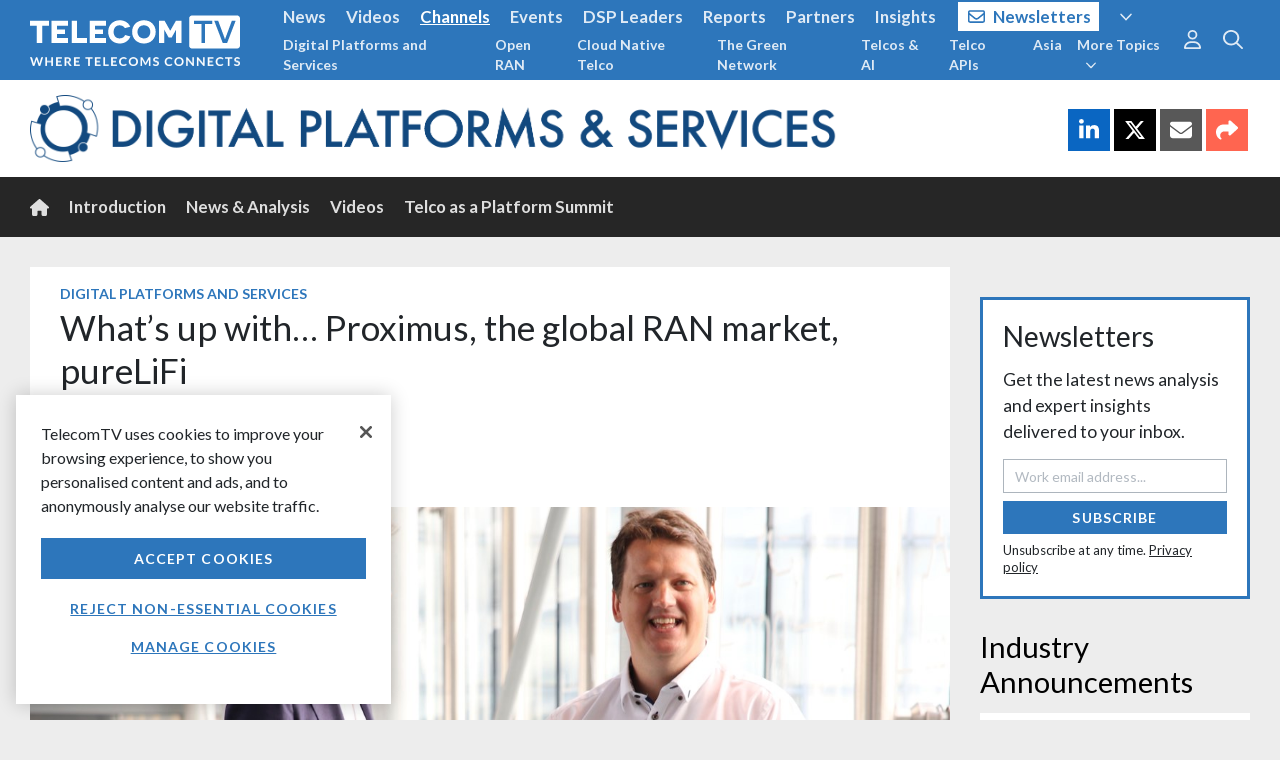

--- FILE ---
content_type: text/html; charset=utf-8
request_url: https://www.telecomtv.com/content/digital-platforms-services/what-s-up-with-proximus-the-global-ran-market-purelifi-44959/
body_size: 14015
content:
<!DOCTYPE html>
<html lang="en" ng-app="app" ng-style="{'background-image': bg}">
<head prefix="og:http://ogp.me/ns# fb:http://ogp.me/ns/fb# article:http://ogp.me/ns/article#">
    <base href="/" />
    <meta charset="utf-8" />
    <meta name="viewport" content="width=device-width, initial-scale=1.0" />

    <script src="https://cdn-ukwest.onetrust.com/scripttemplates/otSDKStub.js" type="text/javascript" charset="UTF-8" data-domain-script="e39ad81f-d226-4fa9-9bce-82c172661804"></script>
    <script type="text/javascript">
        function getCookie(name) {
            const value = `; ${document.cookie}`;
            const parts = value.split(`; ${name}=`);
            if (parts.length === 2) return parts.pop().split(';').shift();
        }
        function updateGoogleConsent() {
            gtag('consent', 'update', {
                'analytics_storage': _ttvConsent.statistics ? 'granted' : 'denied',
                'ad_storage': _ttvConsent.ads ? 'granted' : 'denied'
            });
        }
        var consentCookie = getCookie('OptanonConsent');
        var _ttvConsent = { statistics: consentCookie === undefined || consentCookie.includes('C0002:0'), functionality: consentCookie !== undefined && consentCookie.includes('C0003:0'), tracking: consentCookie !== undefined && consentCookie.includes('C0009:0'), ads: consentCookie !== undefined && consentCookie.includes('C0004:0') };
        window.dataLayer = window.dataLayer || [];
        function gtag() { dataLayer.push(arguments); }
        updateGoogleConsent();
        function OptanonWrapper() {
            _ttvConsent.statistics = window.OnetrustActiveGroups.includes('C0002');
            _ttvConsent.functionality = window.OnetrustActiveGroups.includes('C0003');
            _ttvConsent.tracking = window.OnetrustActiveGroups.includes('C0009');
            _ttvConsent.ads = window.OnetrustActiveGroups.includes('C0004');
            updateGoogleConsent();
        }
    </script>


    <title ng-bind="title">What’s up with… Proximus, the global RAN market, pureLiFi, Digital Platforms and Services | TelecomTV</title>

    <link rel="canonical" href="https://www.telecomtv.com/content/digital-platforms-services/what-s-up-with-proximus-the-global-ran-market-purelifi-44959/" />
    <link rel="amphtml" href="https://www.telecomtv.com/content/digital-platforms-services/what-s-up-with-proximus-the-global-ran-market-purelifi-44959/amp/">

    <meta name="description" content="Proximus bolsters its SME pitchThe RAN market is set to maintain its current record-breaking sizeScottish wireless innovator banks growth funds" />
    <meta name="author" content="TelecomTV Staff" />

    <meta itemprop="name" content="What’s up with… Proximus, the global RAN market, pureLiFi">
    <meta itemprop="description" content="Proximus bolsters its SME pitchThe RAN market is set to maintain its current record-breaking sizeScottish wireless innovator banks growth funds">
    <meta itemprop="image" content="https://assets.telecomtv.com/assets/telecomtv/guillaume-boutin-fabien-pinckaers-1-14738.jpeg?w=1200">

    <meta property="og:title" content="What’s up with… Proximus, the global RAN market, pureLiFi" />
    <meta property="og:type" content="article" />
    <meta property="og:url" content="https://www.telecomtv.com/content/digital-platforms-services/what-s-up-with-proximus-the-global-ran-market-purelifi-44959/" />
    <meta property="og:image" content="https://assets.telecomtv.com/assets/telecomtv/guillaume-boutin-fabien-pinckaers-1-14738.jpeg?w=1200" />
    <meta property="og:description" content="Proximus bolsters its SME pitchThe RAN market is set to maintain its current record-breaking sizeScottish wireless innovator banks growth funds" />
    <meta property="og:site_name" content="TelecomTV" />
    <meta property="og:locale" content="en_GB" />
    <meta property="article:section" content="Technology" />
    <meta property="article:tag" content="Digital Platforms and Services" />
    <meta property="article:published_time" content="2022-07-14T15:07:00Z" />
    <meta property="article:modified_time" content="2022-07-14T15:12:03Z" />
    <meta property="fb:admins" content="100003601410567" />

        <meta name="twitter:card" content="summary_large_image">
        <meta name="twitter:site" content="@TelecomTV">
        <meta name="twitter:title" content="What’s up with… Proximus, the global RAN market, pureLiFi">
        <meta name="twitter:description" content="Proximus bolsters its SME pitchThe RAN market is set to maintain its current record-breaking sizeScottish wireless innovator banks growth funds">
        <meta name="twitter:image" content="https://assets.telecomtv.com/assets/telecomtv/guillaume-boutin-fabien-pinckaers-1-14738.jpeg?w=1024">
        <meta name="twitter:domain" content="TelecomTV.com">

        <link rel="alternate" type="application/rss+xml" href="/content/digital-platforms-services/rss.xml" title="RSS Feed: Digital Platforms and Services | TelecomTV" />
    <link rel="alternate home" type="application/rss+xml" href="/content/news/rss.xml" title="RSS Feed: TelecomTV" />
    <link rel="publisher" href="https://plus.google.com/101337950560424977579" />

    <meta name="title" content="What’s up with… Proximus, the global RAN market, pureLiFi" />
    <meta name="modified-date" content="2022-07-14" />
    <meta name="modified-datetime" content="2022-07-14T15:12:03Z" />
    <meta name="published-date" content="2022-07-14" />
    <meta name="published-datetime" content="2022-07-14T15:07:00Z" />
    <meta name="image" content="https://assets.telecomtv.com/assets/telecomtv/guillaume-boutin-fabien-pinckaers-1-14738.jpeg" />
    <meta name="description" content="Proximus bolsters its SME pitchThe RAN market is set to maintain its current record-breaking sizeScottish wireless innovator banks growth funds" />
    <meta name="url-type" content="Content" />
        <meta name="author" content="TelecomTV Staff" />
        <meta name="author-alias" content="telecomtv-staff" />
            <meta name="page-type" content="Article" />
    <meta name="primary-tag" content="Digital Platforms and Services" />
    <meta name="primary-tag-alias" content="digital-platforms-services" />
    <meta name="content-alias" content="what-s-up-with-proximus-the-global-ran-market-purelifi-44959" />
    <meta name="tag-aliases" content="access-evolution,amazon-web-services,analysis,apac,digital-platforms-services,enterprise,europe,global,network-services,news,usa,proximus,radio-access-network,sme,telco-and-csp,telecoms-vendors-oems" />
    <meta name="tags" content="Access Evolution;Amazon Web Services;Analysis &amp; Opinion;Asia;Digital Platforms and Services;Enterprise;Europe;Global;Network Services;News;North America;Proximus;Radio Access Network;SME;Telco &amp; CSP;Telecoms Vendors &amp; OEMs" />
    <meta name="tags-authors" content="TelecomTV Staff" />
    <meta name="tags-channels" content="" />
    <meta name="tags-companies" content="Amazon Web Services;Proximus" />
    <meta name="tags-contenttype" content="" />
    <meta name="tags-events" content="" />
    <meta name="tags-governance" content="" />
    <meta name="tags-industrysectors" content="Enterprise;SME;Telco &amp; CSP;Telecoms Vendors &amp; OEMs" />
    <meta name="tags-participants" content="" />
    <meta name="tags-regions" content="Asia;Europe;Global;North America" />
    <meta name="tags-technologies" content="Network Services;Radio Access Network" />
    <meta name="tags-topics" content="Access Evolution;Digital Platforms and Services" />
    <meta name="tags-sections" content="Analysis &amp; Opinion;News" />
    <meta name="tags-series" content="" />

    <script type="application/ld+json">
        [
            {
                "@context": "http://schema.org",
                "@type": "Organization",
                "name": "TelecomTV",
                "url": "https://www.telecomtv.com",
                "logo": "https://assets.telecomtv.com/assets/telecomtv/brand/ttv-logo-square.png",
                "sameAs": [
                    "https://twitter.com/TelecomTV",
                    "https://www.linkedin.com/company/telecomtv",
                    "https://www.youtube.com/user/telecomtv",
                    "https://www.instagram.com/telecomtv_official/"
                ],
                "contactPoint": [{
                    "@type": "ContactPoint",
                    "telephone": "+44-207-448-1070",
                    "contactType": "sales"
                }]
            }
            ,{
                "@context": "http://schema.org",
                "@type": "WebSite",
                "url": "https://www.telecomtv.com",
                "potentialAction": {
                "@type": "SearchAction",
                    "target": "https://www.telecomtv.com/search/?q={search_term_string}",
                    "query-input": "required name=search_term_string"
                }
            }
            ,{
                "@context": "http://schema.org",
                "@type": "BreadcrumbList",
                "itemListElement": [
                    {
                        "@type": "ListItem",
                        "position": 1,
                        "item": {
                            "@id": "https://www.telecomtv.com/content/digital-platforms-services/",
                            "name": "Digital Platforms and Services"
                        }
                    }
                ]
            }
            ,{
                "@context": "http://schema.org",
                "@type": "NewsArticle",
                "mainEntityOfPage": {
                    "@type": "WebPage",
                    "@id": "https://www.telecomtv.com/content/digital-platforms-services/what-s-up-with-proximus-the-global-ran-market-purelifi-44959/"
                },
                "headline": "What’s up with… Proximus, the global RAN market, pureLiFi",
                "image": [
                    "https://assets.telecomtv.com/assets/telecomtv/guillaume-boutin-fabien-pinckaers-1-14738.jpeg?w=1280"
                ],
                "author": {
                    "@type": "Person",
                    "name": "TelecomTV Staff"
                },
                "publisher": {
                    "@type": "Organization",
                    "name": "TelecomTV",
                    "logo": {
                        "@type": "ImageObject",
                        "url": "https://assets.telecomtv.com/assets/telecomtv/brand/ttv-logo-square.png"
                    }
                },
                "datePublished": "2022-07-14T15:07:00Z",
                "dateModified": "2022-07-14T15:12:03Z",
                "description": "Proximus bolsters its SME pitchThe RAN market is set to maintain its current record-breaking sizeScottish wireless innovator banks growth funds"
            }
        ]
    </script>

    <link rel="apple-touch-icon" sizes="180x180" href="/apple-touch-icon.png?v=4.84.212">
    <link rel="icon" type="image/png" sizes="32x32" href="/favicon-32x32.png?v=4.84.212">
    <link rel="icon" type="image/png" sizes="16x16" href="/favicon-16x16.png?v=4.84.212">
    <link rel="manifest" href="/site.webmanifest?v=4.84.212">
    <link rel="mask-icon" href="/safari-pinned-tab.svg?v=4.84.212" color="#2d76bb">
    <link rel="shortcut icon" href="/favicon.ico?v=4.84.212">
    <meta name="apple-mobile-web-app-title" content="TelecomTV">
    <meta name="application-name" content="TelecomTV">
    <meta name="msapplication-TileColor" content="#2b5797">
    <meta name="theme-color" content="#2d76bb">

    <meta name="robots" content="max-snippet:-1, max-image-preview:large, max-video-preview:-1" />

    <link rel="dns-prefetch" href="//api.telecomtv.com">
    <link rel="dns-prefetch" href="//assets.telecomtv.com">
    <link rel="dns-prefetch" href="//fonts.googleapis.com">
    <link rel="dns-prefetch" href="//kit.fontawesome.com">
    <link rel="dns-prefetch" href="//code.jquery.com">
    <link rel="dns-prefetch" href="//cdnjs.cloudflare.com">
    <link rel="dns-prefetch" href="//ajax.googleapis.com">
    <link rel="dns-prefetch" href="//maxcdn.bootstrapcdn.com">

    <link rel="stylesheet" href="/lib/outdatedbrowser/outdatedbrowser.min.css">
    <link rel="stylesheet" href="https://fonts.googleapis.com/css?family=Lato:300,400,400i,700">
    <link rel="stylesheet" href="https://use.typekit.net/cse2kyx.css">
    <link href="/bundles/app-css?v=3mZjwemUPdHQHzzxyarqlscnkhsQVMkX69FFwPOldv81" rel="stylesheet"/>

    <script src="https://kit.fontawesome.com/5b6354971a.js" crossorigin="anonymous"></script>

    <script type="text/javascript">
        var _ttvVersion = '4.84.212';
        var _ttvApiUrl = 'https://api.telecomtv.com';
        var _ttvAssetsUrl = 'https://assets.telecomtv.com/assets/telecomtv/';
        var _ttvUrl = 'https://www.telecomtv.com';
        var _gtm = {
            ga4: {
                id: 'G-BKQ6BY1WBE'
            }
        };
    </script>
</head>
<body>
<script type="text/javascript" src="/lib/misc/cookie-consent.js?v=4.84.212" charset="UTF-8"></script>
<div data-ng-include="'/app/layout/shell.html?v=4.84.212'">
    <div id="wrapper" data-ng-controller="Shell as vm">
        <div data-nosnippet>
<div data-ng-controller="Nav as vm" class="transition-fast" role="navigation">
    <div id="navbar-top-underlay" class="fixed-top" ng-style="{'background-image': bg}">
    </div>
    <nav class="navbar navbar-expand-md navbar-dark fixed-top" id="navbar-top">
        <div class="container-fluid wrapper">
            <div id="logo">
                <a class="navbar-brand" href="/"><img src="/img/ttv-logo-white.svg" alt="TelecomTV" class="img-fluid" /></a>
                <a class="navbar-brand-strapline d-none d-md-block" href="/"><img src="/img/ttv-where-telecoms-connects-2x.png" alt="TelecomTV" class="img-fluid" /></a>
            </div>
            <a class="navbar-toggler collapsed" href="#" data-toggle="collapse" data-target="#navbar-top-menu" aria-controls="navbar-top-menu" aria-expanded="false" aria-label="Toggle navigation">
                <i class="far fa-fw fa-bars" aria-hidden="true"></i>
            </a>
            <div class="collapse navbar-collapse" id="navbar-top-menu">
                <div class="mr-auto">
                    <ul class="navbar-nav text-lg nav-collapse-border" id="nav-top-menu">
                        <li class="nav-item" ng-class="{'active': vm.meta.section == 'news' }">
                            <a class="nav-link" href="/content/news/">News</a>
                        </li>
                        <li class="nav-item" ng-class="{'active': vm.meta.section == 'videos' }">
                            <a class="nav-link" href="/content/video/">Videos</a>
                        </li>
                        <li class="nav-item" ng-class="{'active': vm.meta.section == 'channels' }">
                            <a class="nav-link" href="/content/channels/">Channels</a>
                        </li>
                        <li class="nav-item" ng-class="{'active': vm.meta.section == 'events' }">
                            <a class="nav-link" href="/content/events/">Events</a>
                        </li>
                        <li class="nav-item d-md-none nav-item-dsp-leaders" ng-class="{'active': vm.meta.section == 'dsp-leaders' }">
                            <a class="nav-link" href="/content/dsp-leaders/">DSP Leaders</a>
                        </li>
                        <li class="nav-item d-md-none nav-item-reports" ng-class="{'active': vm.meta.section == 'reports' }">
                            <a class="nav-link" href="/content/reports/">Reports</a>
                        </li>
                        <li class="nav-item d-md-none nav-item-network-partners" ng-class="{'active': vm.meta.section == 'network-partners' }">
                            <a class="nav-link" href="/content/network-partners/">Partners</a>
                        </li>
                        <li class="nav-item d-md-none nav-item-industry-insights" ng-class="{'active': vm.meta.section == 'industry-insights' }">
                            <a class="nav-link" href="/content/industry-insights/">Insights</a>
                        </li>
                        <li class="nav-item d-md-none nav-item-newsletters nav-item-newsletters-btn" ng-class="{'active': vm.meta.section == 'newsletters' }">
                            <a class="nav-link" href="/content/newsletters/?ref=nav"><i class="far fa-envelope mr-2"></i>Newsletters</a>
                        </li>
                        <li class="nav-item d-md-none" ng-class="{'active': vm.meta.section == 'directory' }">
                            <a class="nav-link" href="/content/directory/">Directory</a>
                        </li>
                        <li class="nav-item">
                            <div class="d-none d-md-block">
                                <a class="nav-link" ng-click="vm.toggleNavPanel('more')" ng-class="{ 'text-white underline': vm.navPanel === 'more' }"><i class="far fa-angle-down ml-2"></i></a>
                            </div>
                        </li>
                    </ul>
                    <ul class="navbar-nav nav-collapse-border" id="nav-sub-menu">
                        <li class="nav-item d-md-none nav-item-digital-platforms-services">
                            <a class="nav-link" href="/content/digital-platforms-services/">Digital Platforms and Services</a>
                        </li>
                        <li class="nav-item d-md-none nav-item-open-ran">
                            <a class="nav-link" href="/content/open-ran/">Open RAN</a>
                        </li>
                        <li class="nav-item d-md-none nav-item-cloud-native">
                            <a class="nav-link" href="/content/cloud-native/">Cloud Native Telco</a>
                        </li>
                        <li class="nav-item d-md-none nav-item-green-network">
                            <a class="nav-link" href="/content/green-network/">The Green Network</a>
                        </li>
                        <li class="nav-item d-md-none nav-item-telcos-and-ai-channel">
                            <a class="nav-link" href="/content/telcos-and-ai-channel/">Telcos &amp; AI</a>
                        </li>
                        <li class="nav-item d-md-none nav-item-apis">
                            <a class="nav-link" href="/content/apis/">Telco APIs</a>
                        </li>
                        <li class="nav-item d-md-none nav-item-apac">
                            <a class="nav-link" href="/content/apac/">Asia</a>
                        </li>
                        <li class="nav-item d-md-none">
                            <a class="nav-link" href="/content/next-gen-telco-infra/">Next-Gen Telco Infra</a>
                        </li>
                        <li class="nav-item d-md-none">
                            <a class="nav-link" href="/content/telco-public-cloud/">Telcos and Public Cloud</a>
                        </li>
                        <li class="nav-item d-md-none">
                            <a class="nav-link" href="/content/5g/">5G Evolution</a>
                        </li>
                        <li class="nav-item d-md-none">
                            <a class="nav-link" href="/content/automotive/">Telcos &amp; Autos</a>
                        </li>
                        <li class="nav-item d-md-none">
                            <a class="nav-link" href="/content/access-evolution/">Access Evolution</a>
                        </li>
                        <li class="nav-item d-md-none">
                            <a class="nav-link" href="/content/network-automation/">Network Automation</a>
                        </li>
                        <li class="nav-item d-md-none">
                            <a class="nav-link" href="/content/6g/">6G Research and Innovation</a>
                        </li>
                        <li class="nav-item d-md-none">
                            <a class="nav-link" href="/content/private-networks/">Private Networks</a>
                        </li>
                        <li class="nav-item d-md-none">
                            <a class="nav-link" href="/content/security/">Security</a>
                        </li>
                        <li class="nav-item">
                            <div class="d-none d-md-block">
                                <a class="nav-link" ng-click="vm.toggleNavPanel('more-topics')" ng-class="{ 'text-white underline': vm.navPanel === 'more-topics' }">More Topics<i class="far fa-angle-down ml-2"></i></a>
                            </div>
                        </li>
                    </ul>
                </div>
                <div class="d-none d-md-block text-lg nav-panel" ng-class="{ 'nav-panel-show': vm.navPanel === 'more' }" id="nav-more">
                    <div class="container-fluid wrapper">
                        <ul class="navbar-nav float-right">
                            <li class="nav-item"><a class="nav-link" ng-click="vm.setNavPanel(null)"><i class="far fa-times text-normal"></i></a></li>
                        </ul>
                        <div class="mr-5">
                            <ul class="navbar-nav float-left">
                                <li class="nav-item nav-item-dsp-leaders" ng-class="{'active': vm.meta.section == 'dsp-leaders' }">
                                    <a class="nav-link" href="/content/dsp-leaders/">DSP Leaders</a>
                                </li>
                                <li class="nav-item nav-item-reports" ng-class="{'active': vm.meta.section == 'reports' }">
                                    <a class="nav-link" href="/content/reports/">Reports</a>
                                </li>
                                <li class="nav-item nav-item-network-partners" ng-class="{'active': vm.meta.section == 'network-partners' }">
                                    <a class="nav-link" href="/content/network-partners/">Partners</a>
                                </li>
                                <li class="nav-item nav-item-industry-insights" ng-class="{'active': vm.meta.section == 'industry-insights' }">
                                    <a class="nav-link" href="/content/industry-insights/">Insights</a>
                                </li>
                                <li class="nav-item" ng-class="{'active': vm.meta.section == 'directory' }">
                                    <a class="nav-link" href="/content/directory/">Directory</a>
                                </li>
                                <li class="nav-item nav-item-newsletters nav-item-newsletters-btn" ng-class="{'active': vm.meta.section == 'newsletters' }">
                                    <a class="nav-link" href="/content/newsletters/?ref=nav"><i class="far fa-envelope mr-2"></i>Newsletters</a>
                                </li>
                                <li class="nav-item">
                                    <span class="navbar-text nav-link no-hover ml-2">|</span>
                                </li>
                            </ul>
                            <ul class="navbar-nav float-left">
                                <li class="nav-item">
                                    <a class="nav-link" href="/content/about/">About</a>
                                </li>
                                <li class="nav-item">
                                    <span class="navbar-text nav-link no-hover">|</span>
                                </li>
                                <li class="nav-item">
                                    <a class="nav-link" href="/pages/contact/">Contact</a>
                                </li>
                                <li class="nav-item">
                                    <span class="navbar-text nav-link no-hover">|</span>
                                </li>
                            </ul>
                            <ul class="navbar-nav float-left">
                                <li class="nav-item">
                                    <span class="navbar-text">
                                        Connect with us
                                    </span>
                                </li>
                                <li class="nav-item">
                                    <a class="nav-link" href="https://twitter.com/TelecomTV" target="_blank"><i class="fab fa-lg fa-x-twitter"></i></a>
                                </li>
                                <li class="nav-item">
                                    <a class="nav-link" href="https://www.linkedin.com/company/telecomtv" target="_blank"><i class="fab fa-lg fa-linkedin"></i></a>
                                </li>
                                <li class="nav-item">
                                    <a class="nav-link" href="https://www.youtube.com/user/telecomtv" target="_blank"><i class="fab fa-lg fa-youtube"></i></a>
                                </li>
                                <li class="nav-item">
                                    <a class="nav-link" href="https://www.instagram.com/telecomtv_official/" target="_blank"><i class="fab fa-lg fa-instagram"></i></a>
                                </li>
                            </ul>
                        </div>
                    </div>
                </div>
                <div class="d-none d-md-block text-md nav-panel" ng-class="{ 'nav-panel-show': vm.navPanel === 'more-topics' }" id="nav-more-topics">
                    <div class="container-fluid wrapper">
                        <ul class="navbar-nav float-right">
                            <li class="nav-item"><a class="nav-link" ng-click="vm.setNavPanel(null)"><i class="far fa-times text-normal"></i></a></li>
                        </ul>
                        <div class="mr-5">
                            <ul class="navbar-nav d-block list-inline">
                                <li class="nav-item nav-item-digital-platforms-services">
                                    <a class="nav-link" href="/content/digital-platforms-services/">Digital Platforms and Services</a>
                                </li>
                                <li class="nav-item nav-item-open-ran">
                                    <a class="nav-link" href="/content/open-ran/">Open RAN</a>
                                </li>
                                <li class="nav-item nav-item-cloud-native">
                                    <a class="nav-link" href="/content/cloud-native/">Cloud Native Telco</a>
                                </li>
                                <li class="nav-item nav-item-green-network">
                                    <a class="nav-link" href="/content/green-network/">The Green Network</a>
                                </li>
                                <li class="nav-item nav-item-telcos-and-ai-channel">
                                    <a class="nav-link" href="/content/telcos-and-ai-channel/">Telcos &amp; AI</a>
                                </li>
                                <li class="nav-item nav-item-apis">
                                    <a class="nav-link" href="/content/apis/">Telco APIs</a>
                                </li>
                                <li class="nav-item nav-item-apac">
                                    <a class="nav-link" href="/content/apac/">Asia</a>
                                </li>
                                <li class="nav-item">
                                    <a class="nav-link" href="/content/next-gen-telco-infra/">Next-Gen Telco Infra</a>
                                </li>
                                <li class="nav-item">
                                    <a class="nav-link" href="/content/telco-public-cloud/">Telcos and Public Cloud</a>
                                </li>
                                <li class="nav-item">
                                    <a class="nav-link" href="/content/5g/">5G Evolution</a>
                                </li>
                                <li class="nav-item">
                                    <a class="nav-link" href="/content/automotive/">Telcos &amp; Autos</a>
                                </li>
                                <li class="nav-item">
                                    <a class="nav-link" href="/content/access-evolution/">Access Evolution</a>
                                </li>
                                <li class="nav-item">
                                    <a class="nav-link" href="/content/network-automation/">Network Automation</a>
                                </li>
                                <li class="nav-item">
                                    <a class="nav-link" href="/content/6g/">6G Research and Innovation</a>
                                </li>
                                <li class="nav-item">
                                    <a class="nav-link" href="/content/private-networks/">Private Networks</a>
                                </li>
                                <li class="nav-item">
                                    <a class="nav-link" href="/content/security/">Security</a>
                                </li>
                            </ul>
                        </div>
                    </div>
                </div>
                <ul class="navbar-nav d-md-none nav-collapse-border">
                    <li class="nav-item">
                        <span class="navbar-text pl-0">Connect with TelecomTV</span>
                    </li>
                    <li class="nav-item">
                        <a class="nav-link d-inline mr-2" href="https://twitter.com/TelecomTV" target="_blank"><i class="fab fa-lg fa-x-twitter"></i></a>
                        <a class="nav-link d-inline mr-2" href="https://www.linkedin.com/company/telecomtv" target="_blank"><i class="fab fa-lg fa-linkedin"></i></a>
                        <a class="nav-link d-inline mr-2" href="https://www.youtube.com/user/telecomtv" target="_blank"><i class="fab fa-lg fa-youtube"></i></a>
                    </li>
                </ul>
                <ul class="navbar-nav d-md-none nav-collapse-border">
                    <li class="nav-item">
                        <a class="nav-link" href="/content/about/">About</a>
                    </li>
                    <li class="nav-item">
                        <a class="nav-link" href="/pages/privacy/">Privacy</a>
                    </li>
                    <li class="nav-item">
                        <a class="nav-link" href="/pages/help/">Help</a>
                    </li>
                    <li class="nav-item">
                        <a class="nav-link" href="/pages/contact/">Contact</a>
                    </li>
                </ul>
                <nav id="nav-options" class="navbar-nav">
                    <ul class="navbar-nav mr-2 nav-collapse-border">
                        <li class="nav-item dropdown">
                            <div class="d-md-none">
                                <div>
                                    <a class="nav-link" href="/user/login/">Sign In</a>
                                    <a class="nav-link" href="/user/register/">Register</a>
                                    <a class="nav-link" href="/content/newsletters/?ref=nav">Subscribe</a>
                                </div>
                            </div>
                            <div class="d-none d-md-block text-lg">
                                <a class="nav-link text-xl" ng-click="vm.toggleNavPanel('user')" ng-class="{ 'text-primary': vm.navPanel === 'user' }"><i class="far fa-user"></i></a>
                                <div class="nav-panel" ng-class="{ 'nav-panel-show': vm.navPanel === 'user' }">
                                    <div class="container-fluid wrapper">
                                        <div>
                                            <ul class="navbar-nav float-right">
                                                <li class="nav-item"><a class="nav-link" href="/content/newsletters/?ref=nav">Subscribe</a></li>
                                                <li class="nav-item"><a class="nav-link ml-4" href="/user/login/">Sign In</a></li>
                                                <li class="nav-item"><a class="nav-link" href="/user/register/">Register</a></li>
                                                <li class="nav-item"><a class="nav-link" ng-click="vm.setNavPanel(null)"><i class="far fa-times text-normal"></i></a></li>
                                            </ul>
                                        </div>
                                    </div>
                                </div>
                            </div>
                        </li>
                    </ul>
                    <div class="d-md-none">
                        <form class="form-inline" ng-submit="vm.search()">
                            <div class="input-group">
                                <input type="text" class="form-control" placeholder="Search..." ng-model="vm.searchInput" id="searchInput" autocomplete="off">
                                <button type="submit" class="btn btn-dark border-0 search-submit-button-nav"><i class="far fa-search"></i><span class="sr-only">Search</span></button>
                            </div>
                        </form>
                    </div>
                    <div class="d-none d-md-block">
                        <ul class="nav flex-column text-xl">
                            <li class="nav-item">
                                <a class="nav-link" ng-click="vm.toggleNavPanel('search')" ng-class="{ 'text-primary': vm.navPanel === 'search' }"><i class="far fa-search"></i><span class="sr-only">Search</span></a>
                            </li>
                        </ul>
                        <div class="nav-panel" ng-class="{ 'nav-panel-show': vm.navPanel === 'search' }">
                            <div class="container-fluid wrapper">
                                <form class="form-inline float-right" ng-submit="vm.search()">
                                    <div class="input-group">
                                        <input type="text" class="form-control" placeholder="Search..." ng-model="vm.searchInput" id="searchInputPanel" autocomplete="off">
                                        <span class="input-group-btn">
                                            <button type="submit" class="btn btn-primary border-0 search-submit-button-nav"><i class="far fa-search"></i><span class="sr-only">Search</span></button>
                                        </span>
                                        <span class="input-group-btn">
                                            <a class="btn" ng-click="vm.setNavPanel(null)"><i class="far fa-times"></i></a>
                                        </span>
                                    </div>
                                </form>
                            </div>
                        </div>
                    </div>
                </nav>
            </div>
        </div>
    </nav>
</div>
        </div>
        <main id="main">
            <div id="app-view">
                
<section>
    <div>
        <section>
            <div class="bg-white">
                <header class="container-fluid wrapper py-5">
                    <h1 class="text-xxxl mb-0"><a href="/content/digital-platforms-services/" class="text-body">Digital Platforms and Services</a></h1>
                </header>
            </div>
            <div class="container-fluid wrapper content-min-height pt-5">
                <div class="row">
                    <div class="col-12 col-sm-auto mr-auto" id="content">
<article class="card content">
    <div class="card-block padded pb-0">
        <div class="clearfix mb-1 card-info-tag">
            <h3 class="card-tag float-left mb-0"><a href="/content/digital-platforms-services/">Digital Platforms and Services</a></h3>
        </div>
        <h1 class="card-title mb-3">What’s up with… Proximus, the global RAN market, pureLiFi</h1>
        <div class="clearfix content-info">
                    <div class="float-left media content-info-single-author">
                        <img class="d-flex align-self-center mr-3" src="https://assets.telecomtv.com/assets/telecomtv//authors/telecomtv-staff.jpg?w=60&h=60&crop=auto" alt="TelecomTV Staff">
                        <div class="media-body">
                            <h6 class="mt-2 pb-1 mb-0">By <a href="/content/telecomtv-staff/">TelecomTV Staff</a></h6>
                            <p class="pt-1 text-muted mb-0 content-date">Jul 14, 2022</p>
                        </div>
                    </div>
        </div>
    </div>
        <div class="first-chapter">
                    <div class="card-block fullwidth">
                        <div class="img-container-16-9">
                            <img class="card-img img-fluid" src="https://assets.telecomtv.com/assets/telecomtv/guillaume-boutin-fabien-pinckaers-1-14738.jpeg?w=896&h=504&crop=auto" alt="Proximus CEO Guillaume Boutin (left) and Odoo founder and CEO Fabien Pinckaers pose for their album cover photo shoot." title="Proximus CEO Guillaume Boutin (left) and Odoo founder and CEO Fabien Pinckaers pose for their album cover photo shoot.">
                        </div>
                            <div class="px-5 pt-2">
                                <p class="text-right figure-caption mb-0">Proximus CEO Guillaume Boutin (left) and Odoo founder and CEO Fabien Pinckaers pose for their album cover photo shoot.</p>
                            </div>
                    </div>
        </div>
            
    <div class="card-block">
        <div class="row">
            <div class="col order-lg-2 pt-3 col-lg-8">
                    <div class="card-chapter">
                                <div>
                                    <div class="content-body"><ul>
	<li aria-level="1" style="list-style-type:disc"><strong>Proximus bolsters its SME pitch</strong></li>
	<li aria-level="1"><strong>The RAN market is set to maintain its current record-breaking size</strong></li>
	<li aria-level="1"><strong>Scottish wireless innovator banks growth funds</strong></li>
</ul>
</div>
                                </div>
                    </div>
                    <div class="card-chapter">
                                <div>
                                    <div class="content-body"><p><span style="font-weight:400; font-variant-ligatures:normal; font-variant-east-asian:normal; font-variant-position:normal; white-space:pre-wrap"><span style="font-style:italic">In today&rsquo;s industry news roundup: Belgium&rsquo;s Proximus ramps up its SME market focus; The Dell&rsquo;Oro group spies ongoing good news for the RAN vendor community; Scottish wireless data innovator pureLiFi goes to the bank to spread its wings; and more!&nbsp;&nbsp;</span></span></p>

<p><span style="font-weight:400; font-variant-ligatures:normal; font-variant-east-asian:normal; font-variant-position:normal; white-space:pre-wrap"><span style="font-style:normal">Belgium&rsquo;s national operator <strong>Proximus</strong> has joined the growing throng of telcos making a concerted effort to court the SME community. It has teamed up with fellow Belgian outfit <strong>Odoo</strong>, which has developed a suite of digital solutions that helps small businesses with their day-to-day operations, such as </span></span><span style="font-weight:400; font-variant-ligatures:normal; font-variant-east-asian:normal; font-variant-position:normal; white-space:pre-wrap"><span style="font-style:normal">managing customer relations, sales, e-commerce, accounting and human resources. The telco says Odoo&rsquo;s solutions &ldquo;complement the tools offered by Proximus through Business Booster, a &ldquo;</span></span><span style="font-weight:400; font-variant-ligatures:normal; font-variant-east-asian:normal; font-variant-position:normal; white-space:pre-wrap"><span style="font-style:normal">range of digital and coaching solutions to help SMEs and the self-employed develop their online presence and boost their visibility on digital platforms&rdquo;. The agreement was sealed by Proximus CEO Guillaume Boutin and Odoo founder and CEO, Fabien Pinckaers (pictured, above). For further details, see </span></span><a href="https://www.proximus.com/news/2022/20220714-proximus-and-odoo-offer-digital-tools-for-sme-and-self-employed.html"><span style="font-weight:400; font-variant-ligatures:normal; font-variant-east-asian:normal; font-variant-position:normal; white-space:pre-wrap"><span style="font-style:normal"><span style="text-decoration-skip-ink:none">this announcement</span></span></span></a><span style="font-weight:400; font-variant-ligatures:normal; font-variant-east-asian:normal; font-variant-position:normal; white-space:pre-wrap"><span style="font-style:normal">.&nbsp;</span></span></p>

<p><span style="font-weight:400; font-variant-ligatures:normal; font-variant-east-asian:normal; font-variant-position:normal; white-space:pre-wrap"><span style="font-style:normal">The radio access network (RAN) equipment market is set to be a $40bn-plus annual market for the foreseeable future, despite slowing growth in some major markets, according to the forecast team at </span></span><span style="font-weight:700; font-variant-ligatures:normal; font-variant-east-asian:normal; font-variant-position:normal; white-space:pre-wrap"><span style="font-style:normal">The Dell&rsquo;Oro Group</span></span><span style="font-weight:400; font-variant-ligatures:normal; font-variant-east-asian:normal; font-variant-position:normal; white-space:pre-wrap"><span style="font-style:normal">. The market is set to be worth more than $41bn this year and, despite &ldquo;the unusual uncertainty surrounding the economy, the war in Ukraine, the supply chains, and China&rsquo;s zero-Covid-19 policy&rdquo;, the &ldquo;underlying fundamentals remain healthy&rdquo;. The RAN markets in China and North American, both of which are very large, are set to peak this year but not to the extent that the market would dip below the $40bn mark within the current five-year period. </span></span><a href="https://www.delloro.com/news/despite-external-challenges-ran-still-expected-to-surpass-40-b-by-2026/"><span style="font-weight:400; font-variant-ligatures:normal; font-variant-east-asian:normal; font-variant-position:normal; white-space:pre-wrap"><span style="font-style:normal"><span style="text-decoration-skip-ink:none">Read more</span></span></span></a><span style="font-weight:400; font-variant-ligatures:normal; font-variant-east-asian:normal; font-variant-position:normal; white-space:pre-wrap"><span style="font-style:normal">.&nbsp;</span></span></p>

<p><span style="font-weight:400; font-variant-ligatures:normal; font-variant-east-asian:normal; font-variant-position:normal; white-space:pre-wrap"><span style="font-style:normal">Light-enabled connectivity specialist </span></span><span style="font-weight:700; font-variant-ligatures:normal; font-variant-east-asian:normal; font-variant-position:normal; white-space:pre-wrap"><span style="font-style:normal">pureLiFi</span></span><a href="https://purelifi.com/banks-backing-boosts-rising-tech-star/"><span style="font-weight:400; font-variant-ligatures:normal; font-variant-east-asian:normal; font-variant-position:normal; white-space:pre-wrap"><span style="font-style:normal"> </span></span></a><span style="font-weight:400; font-variant-ligatures:normal; font-variant-east-asian:normal; font-variant-position:normal; white-space:pre-wrap"><span style="font-style:normal">has </span></span><a href="https://purelifi.com/banks-backing-boosts-rising-tech-star/"><span style="font-weight:400; font-variant-ligatures:normal; font-variant-east-asian:normal; font-variant-position:normal; white-space:pre-wrap"><span style="font-style:normal"><span style="text-decoration-skip-ink:none">secured &pound;10m</span></span></span></a><span style="font-weight:400; font-variant-ligatures:normal; font-variant-east-asian:normal; font-variant-position:normal; white-space:pre-wrap"><span style="font-style:normal"> from the Scottish National Investment Bank to proceed with a global rollout of its technology that uses light to transmit data (instead of radio frequency systems, such as Wi-Fi and 5G). The Scotland-based company will use the funding to invest in innovation and what it dubs &ldquo;industries of the future&rdquo;, alongside the creation of high-value jobs and opening up additional markets, such as mobile phones, tablets and other devices. According to pureLiFi, its technology can provide &ldquo;more reliable wireless communications with unparalleled security&rdquo;. It was previously trialled in Scotland in 2018 &ndash; </span></span><span style="font-weight:400; font-variant-ligatures:normal; font-variant-east-asian:normal; font-variant-position:normal; white-space:pre-wrap"><span style="font-style:italic">see</span></span><a href="https://www.telecomtv.com/content/short-range-wireless/lifi-has-been-an-up-and-coming-technology-for-several-years-now-will-5g-be-its-spur-32230/"><span style="font-weight:400; font-variant-ligatures:normal; font-variant-east-asian:normal; font-variant-position:normal; white-space:pre-wrap"><span style="font-style:italic"> </span></span><span style="font-weight:400; font-variant-ligatures:normal; font-variant-east-asian:normal; font-variant-position:normal; white-space:pre-wrap"><span style="font-style:italic"><span style="text-decoration-skip-ink:none">LiFi has long been upcoming, will 5G be its spur?</span></span></span></a></p>

<p><span style="font-weight:700; font-variant-ligatures:normal; font-variant-east-asian:normal; font-variant-position:normal; white-space:pre-wrap"><span style="font-style:normal">Amazon Web Services (AWS)</span></span><span style="font-weight:400; font-variant-ligatures:normal; font-variant-east-asian:normal; font-variant-position:normal; white-space:pre-wrap"><span style="font-style:normal"> has launched AWS Cloud WAN, a cloud-based service that &ldquo;makes it easy to build and operate wide area networks (WAN) that connect your datacentres and branch offices&rdquo;, as well as multiple virtual private clouds (VPCs) in multiple AWS regions. With the service, it targets enterprises that use resources running in different locations: on-premises datacentres, branch offices and in the cloud. The company claims that one of the main benefits is that it is not necessary to configure and manage different networks individually, as cloud WAN delivers &ldquo;a complete view of your on-premises and AWS networks to help you visualise the health, security and performance of your entire network&rdquo;.</span></span><a href="https://aws.amazon.com/blogs/aws/new-cloud-wan-a-managed-wan-service/"><span style="font-weight:400; font-variant-ligatures:normal; font-variant-east-asian:normal; font-variant-position:normal; white-space:pre-wrap"><span style="font-style:normal"> </span></span><span style="font-weight:400; font-variant-ligatures:normal; font-variant-east-asian:normal; font-variant-position:normal; white-space:pre-wrap"><span style="font-style:normal"><span style="text-decoration-skip-ink:none">Find out more</span></span></span></a><span style="font-weight:400; font-variant-ligatures:normal; font-variant-east-asian:normal; font-variant-position:normal; white-space:pre-wrap"><span style="font-style:normal">.</span></span></p>

<p><span style="font-weight:400; font-variant-ligatures:normal; font-variant-east-asian:normal; font-variant-position:normal; white-space:pre-wrap"><span style="font-style:normal">Predictably, the </span></span><span style="font-weight:700; font-variant-ligatures:normal; font-variant-east-asian:normal; font-variant-position:normal; white-space:pre-wrap"><span style="font-style:normal">Twitter</span></span><span style="font-weight:400; font-variant-ligatures:normal; font-variant-east-asian:normal; font-variant-position:normal; white-space:pre-wrap"><span style="font-style:normal">/Elon Musk situation is getting messy. Following Musk&rsquo;s announcement earlier this week that he was pulling out of the deal to buy Twitter for $44bn because allegedly the company didn&rsquo;t provide his team with the information it needed, the Twitter board has decided to sue the billionaire businessman. The social media giant&rsquo;s chairman, Brett Taylor, </span></span><a href="https://telecomtv.us8.list-manage.com/track/click?u=2209bda50fb0566d40f141828&amp;id=925174d49b&amp;e=58ef6ab592"><span style="font-weight:400; font-variant-ligatures:normal; font-variant-east-asian:normal; font-variant-position:normal; white-space:pre-wrap"><span style="font-style:normal"><span style="text-decoration-skip-ink:none">tweeted</span></span></span></a><span style="font-weight:400; font-variant-ligatures:normal; font-variant-east-asian:normal; font-variant-position:normal; white-space:pre-wrap"><span style="font-style:normal">: &ldquo;Twitter has filed a lawsuit in the Delaware Court of Chancery to hold Elon Musk accountable to his contractual obligations.&rdquo; Lawyers will get nice bonuses out of this saga, but it&rsquo;s hard to see who else will benefit.&nbsp;</span></span></p>

<p><span style="font-weight:400; font-variant-ligatures:normal; font-variant-east-asian:normal; font-variant-position:normal; white-space:pre-wrap"><span style="font-style:normal">Tony Staffieri, CEO of Canadian operator </span></span><span style="font-weight:700; font-variant-ligatures:normal; font-variant-east-asian:normal; font-variant-position:normal; white-space:pre-wrap"><span style="font-style:normal">Rogers Communications</span></span><span style="font-weight:400; font-variant-ligatures:normal; font-variant-east-asian:normal; font-variant-position:normal; white-space:pre-wrap"><span style="font-style:normal">, has</span></span><a href="https://about.rogers.com/news-ideas/an-update-from-rogers-president-and-ceo/"><span style="font-weight:400; font-variant-ligatures:normal; font-variant-east-asian:normal; font-variant-position:normal; white-space:pre-wrap"><span style="font-style:normal"> </span></span><span style="font-weight:400; font-variant-ligatures:normal; font-variant-east-asian:normal; font-variant-position:normal; white-space:pre-wrap"><span style="font-style:normal"><span style="text-decoration-skip-ink:none">apologised</span></span></span></a><span style="font-weight:400; font-variant-ligatures:normal; font-variant-east-asian:normal; font-variant-position:normal; white-space:pre-wrap"><span style="font-style:normal"> for the &ldquo;unacceptable&rdquo; network outage at the end of last week, which left millions of users (including emergency services) without access to telephony and internet connectivity for several hours. &ldquo;This outage caused real pain and significant frustration for everyone. Canadians were not able to reach their families. Businesses were unable to complete transactions. And critically, emergency and essential calls could not be completed,&rdquo; he noted. Now, he insisted, the telco provider has to &ldquo;make things right&rdquo; and he pledged that &ldquo;Rogers will make every change and investment needed to help ensure that it will not happen again&rdquo;. He went on to say that the company will implement what is needed to &ldquo;ensure that 911 and essential services can continue, no matter what outage may occur&rdquo;. The outage led to a</span></span><a href="https://www.canada.ca/en/radio-television-telecommunications/news/2022/07/statement-by-ian-scott-chairperson-and-ceo-of-the-crtc-regarding-rogers-outage.html"><span style="font-weight:400; font-variant-ligatures:normal; font-variant-east-asian:normal; font-variant-position:normal; white-space:pre-wrap"><span style="font-style:normal"> </span></span><span style="font-weight:400; font-variant-ligatures:normal; font-variant-east-asian:normal; font-variant-position:normal; white-space:pre-wrap"><span style="font-style:normal"><span style="text-decoration-skip-ink:none">probe</span></span></span></a><span style="font-weight:400; font-variant-ligatures:normal; font-variant-east-asian:normal; font-variant-position:normal; white-space:pre-wrap"><span style="font-style:normal"> by the Canadian Radio-television and Telecommunications Commission (CRTC), raising concerns over the company&rsquo;s</span></span><a href="https://www.telecomtv.com/content/access-evolution/what-s-up-with-telecoms-market-rogers-shaw-bt-44401/"><span style="font-weight:400; font-variant-ligatures:normal; font-variant-east-asian:normal; font-variant-position:normal; white-space:pre-wrap"><span style="font-style:normal"> </span></span><span style="font-weight:400; font-variant-ligatures:normal; font-variant-east-asian:normal; font-variant-position:normal; white-space:pre-wrap"><span style="font-style:normal"><span style="text-decoration-skip-ink:none">plan to acquire</span></span></span></a><span style="font-weight:400; font-variant-ligatures:normal; font-variant-east-asian:normal; font-variant-position:normal; white-space:pre-wrap"><span style="font-style:normal"> rival </span></span><span style="font-weight:700; font-variant-ligatures:normal; font-variant-east-asian:normal; font-variant-position:normal; white-space:pre-wrap"><span style="font-style:normal">Shaw Communications</span></span><span style="font-weight:400; font-variant-ligatures:normal; font-variant-east-asian:normal; font-variant-position:normal; white-space:pre-wrap"><span style="font-style:normal">.</span></span></p>

<p><span style="font-weight:700; font-variant-ligatures:normal; font-variant-east-asian:normal; font-variant-position:normal; white-space:pre-wrap"><span style="font-style:normal">Foxconn</span></span><span style="font-weight:400; font-variant-ligatures:normal; font-variant-east-asian:normal; font-variant-position:normal; white-space:pre-wrap"><span style="font-style:normal">, the Chinese contract manufacturing company that assembles most of the world&rsquo;s smartphones, intends to invest 9.8bn yuan (CNY) ($1.45bn) in China-based chipmaker Tsinghua Unigroup to advance its presence in the semiconductor industry, reported</span></span><a href="https://asia.nikkei.com/Business/Tech/Semiconductors/Foxconn-to-invest-1.5bn-in-chipmaker-Tsinghua-Unigroup"><span style="font-weight:400; font-variant-ligatures:normal; font-variant-east-asian:normal; font-variant-position:normal; white-space:pre-wrap"><span style="font-style:normal"> </span></span><span style="font-weight:400; font-variant-ligatures:normal; font-variant-east-asian:normal; font-variant-position:normal; white-space:pre-wrap"><span style="font-style:normal"><span style="text-decoration-skip-ink:none">Nikkei Asia</span></span></span></a><span style="font-weight:400; font-variant-ligatures:normal; font-variant-east-asian:normal; font-variant-position:normal; white-space:pre-wrap"><span style="font-style:normal">. According to a separate report from</span></span><a href="https://www.reuters.com/technology/taiwan-says-foxconn-needs-govt-approval-any-china-chip-firm-investment-2022-07-14/"><span style="font-weight:400; font-variant-ligatures:normal; font-variant-east-asian:normal; font-variant-position:normal; white-space:pre-wrap"><span style="font-style:normal"> </span></span><span style="font-weight:400; font-variant-ligatures:normal; font-variant-east-asian:normal; font-variant-position:normal; white-space:pre-wrap"><span style="font-style:normal"><span style="text-decoration-skip-ink:none">Reuters</span></span></span></a><span style="font-weight:400; font-variant-ligatures:normal; font-variant-east-asian:normal; font-variant-position:normal; white-space:pre-wrap"><span style="font-style:normal">, Foxconn had already invested 5.38bn CNY ($798m) through a subsidiary.</span></span></p>

<p><span style="font-weight:400; font-variant-ligatures:normal; font-variant-east-asian:normal; font-variant-position:normal; white-space:pre-wrap"><span style="font-style:normal">Satellite communications service provider </span></span><span style="font-weight:700; font-variant-ligatures:normal; font-variant-east-asian:normal; font-variant-position:normal; white-space:pre-wrap"><span style="font-style:normal">OneWeb</span></span><span style="font-weight:400; font-variant-ligatures:normal; font-variant-east-asian:normal; font-variant-position:normal; white-space:pre-wrap"><span style="font-style:normal"> has spoken out against plans for the 12GHz band to be used for terrestrial 5G by </span></span><span style="font-weight:700; font-variant-ligatures:normal; font-variant-east-asian:normal; font-variant-position:normal; white-space:pre-wrap"><span style="font-style:normal">Dish Network</span></span><span style="font-weight:400; font-variant-ligatures:normal; font-variant-east-asian:normal; font-variant-position:normal; white-space:pre-wrap"><span style="font-style:normal"> and </span></span><span style="font-weight:700; font-variant-ligatures:normal; font-variant-east-asian:normal; font-variant-position:normal; white-space:pre-wrap"><span style="font-style:normal">RS Access</span></span><span style="font-weight:400; font-variant-ligatures:normal; font-variant-east-asian:normal; font-variant-position:normal; white-space:pre-wrap"><span style="font-style:normal">, stating that approval of the frequency would disrupt non-geostationary orbit (NGSO) broadband in the US. The company has sent a letter advising of its warnings to the US Federal Communications Commission, adding to an earlier cautionary analysis from </span></span><span style="font-weight:700; font-variant-ligatures:normal; font-variant-east-asian:normal; font-variant-position:normal; white-space:pre-wrap"><span style="font-style:normal">SpaceX</span></span><span style="font-weight:400; font-variant-ligatures:normal; font-variant-east-asian:normal; font-variant-position:normal; white-space:pre-wrap"><span style="font-style:normal">.</span></span><a href="https://spacenews.com/oneweb-backs-up-starlink-5g-interference-warning/"><span style="font-weight:400; font-variant-ligatures:normal; font-variant-east-asian:normal; font-variant-position:normal; white-space:pre-wrap"><span style="font-style:normal"> </span></span><span style="font-weight:400; font-variant-ligatures:normal; font-variant-east-asian:normal; font-variant-position:normal; white-space:pre-wrap"><span style="font-style:normal"><span style="text-decoration-skip-ink:none">Read more</span></span></span></a><span style="font-weight:400; font-variant-ligatures:normal; font-variant-east-asian:normal; font-variant-position:normal; white-space:pre-wrap"><span style="font-style:normal">.</span></span></p>

<p><span style="font-weight:400; font-variant-ligatures:normal; font-variant-east-asian:normal; font-variant-position:normal; white-space:pre-wrap"><span style="font-style:italic">- The staff, TelecomTV</span></span></p>
</div>
                                </div>
                    </div>
            </div>
            <div class="col-lg-4 order-sm-1 pt-3">
                <div class="card-sidebar">
                        <div>
                            <h6>Related Topics</h6>
                            <ul class="list-inline pl-0">
                                    <li class="d-inline">
                                        <a href="/content/access-evolution/">Access Evolution</a><span>,</span>                                    </li>
                                    <li class="d-inline">
                                        <a href="/content/amazon-web-services/">Amazon Web Services</a><span>,</span>                                    </li>
                                    <li class="d-inline">
                                        <a href="/content/analysis/">Analysis &amp; Opinion</a><span>,</span>                                    </li>
                                    <li class="d-inline">
                                        <a href="/content/apac/">Asia</a><span>,</span>                                    </li>
                                    <li class="d-inline">
                                        <a href="/content/digital-platforms-services/">Digital Platforms and Services</a><span>,</span>                                    </li>
                                    <li class="d-inline">
                                        <a href="/content/enterprise/">Enterprise</a><span>,</span>                                    </li>
                                    <li class="d-inline">
                                        <a href="/content/europe/">Europe</a><span>,</span>                                    </li>
                                    <li class="d-inline">
                                        <a href="/content/global/">Global</a><span>,</span>                                    </li>
                                    <li class="d-inline">
                                        <a href="/content/network-services/">Network Services</a><span>,</span>                                    </li>
                                    <li class="d-inline">
                                        <a href="/content/news/">News</a><span>,</span>                                    </li>
                                    <li class="d-inline">
                                        <a href="/content/usa/">North America</a><span>,</span>                                    </li>
                                    <li class="d-inline">
                                        <a href="/content/proximus/">Proximus</a><span>,</span>                                    </li>
                                    <li class="d-inline">
                                        <a href="/content/radio-access-network/">Radio Access Network</a><span>,</span>                                    </li>
                                    <li class="d-inline">
                                        <a href="/content/sme/">SME</a><span>,</span>                                    </li>
                                    <li class="d-inline">
                                        <a href="/content/telco-and-csp/">Telco &amp; CSP</a><span>,</span>                                    </li>
                                    <li class="d-inline">
                                        <a href="/content/telecoms-vendors-oems/">Telecoms Vendors &amp; OEMs</a>                                    </li>
                            </ul>
                            <hr />
                        </div>
                            
                    <h6 class="mb-0">More Like This</h6>
                    <div>    <div class="row">
            <div class="col-12">
                <div class="content-inline compact">    <h3 class="content-tag mt-3 mb-2"><a href="/content/automotive/">Telcos &amp; Autos</a></h3>
<h4 class="content-title mb-2"><a href="/content/automotive/what-s-up-with-ng-ecall-talktalk-vodafone-germany-54710/">What’s up with… NG eCall, TalkTalk, Vodafone Germany</a></h4>
    <p class="mt-2 mb-0 text-muted text-sm">Jan 26, 2026</p>
</div>
            </div>
            <div class="col-12">
                <div class="content-inline compact">    <h3 class="content-tag mt-3 mb-2"><a href="/content/ai/">The AI-Native Telco</a></h3>
<h4 class="content-title mb-2"><a href="/content/ai/chunghwa-telecom-unveils-ai-infrastructure-strategy-54709/">Chunghwa Telecom unveils AI, infrastructure strategy</a></h4>
    <p class="mt-2 mb-0 text-muted text-sm">Jan 26, 2026</p>
</div>
            </div>
            <div class="col-12">
                <div class="content-inline compact">    <h3 class="content-tag mt-3 mb-2"><a href="/content/access-evolution/">Access Evolution</a></h3>
<h4 class="content-title mb-2"><a href="/content/access-evolution/the-ftth-council-europe-welcomes-the-digital-networks-act-dna-54707/">The FTTH Council Europe welcomes the Digital Networks Act (DNA)</a></h4>
    <p class="mt-2 mb-0 text-muted text-sm">Jan 26, 2026</p>
</div>
            </div>
            <div class="col-12">
                <div class="content-inline compact">    <h3 class="content-tag mt-3 mb-2"><a href="/content/digital-platforms-services/">Digital Platforms and Services</a></h3>
<h4 class="content-title mb-2"><a href="/content/digital-platforms-services/mtn-appoints-shoyinka-shodunke-as-executive-it-core-design-and-delivery-54705/">MTN appoints Shoyinka Shodunke as executive: IT core design and delivery</a></h4>
    <p class="mt-2 mb-0 text-muted text-sm">Jan 26, 2026</p>
</div>
            </div>
            <div class="col-12">
                <div class="content-inline compact">    <h3 class="content-tag mt-3 mb-2"><a href="/content/access-evolution/">Access Evolution</a></h3>
<h4 class="content-title mb-2"><a href="/content/access-evolution/what-s-up-with-cityfibre-ast-spacemobile-ofcom-54702/">What’s up with… CityFibre, AST SpaceMobile, Ofcom</a></h4>
    <p class="mt-2 mb-0 text-muted text-sm">Jan 23, 2026</p>
</div>
            </div>
    </div>
</div>
                </div>
            </div>
        </div>
    </div>
    
    
    <div class="card-block padded">
        <div class="alert alert-light pt-3">
            <h3>Email Newsletters</h3>
            <div class="row">
                <div class="col-md-8">
                    <p>Sign up to receive TelecomTV's top news and videos, plus exclusive subscriber-only content direct to your inbox.</p>
                </div>
                <div class="col-md-4">
                    <a href="/content/newsletters/" class="btn btn-primary text-white">Subscribe</a>
                </div>
            </div>
        </div>
    </div>
</article>
                    </div>
                    <div class="col" id="sidebar" data-nosnippet>
<h2>Latest Videos</h2>
<div>    <div class="row">
            <div class="col col-12">
                <div class="card compact">    <div class="card-block fullwidth pt-0 card-image video-overlay-container">
        <a href="/content/the-future-of-ran/intel-and-wind-river-s-roles-in-vodafone-s-european-open-ran-rollout-54688/">
            <div class="img-container-16-9">
                <img class="card-img img-fluid" src="https://assets.telecomtv.com/assets/telecomtv/25276-nastasi-karaiskos-cristina-rodriguez0-21626.jpg?w=640&h=360&crop=auto">
            </div>
                <span class="video-overlay">
                        <span>8:23</span>
                    <i class="i-play"></i>
                </span>
        </a>
    </div>
<div class="card-block">
        <div class="clearfix mb-2">
            <h3 class="card-tag float-left mb-0"><a href="/content/the-future-of-ran/">The Future of RAN</a></h3>
        </div>
    <h4 class="card-title mb-0"><a href="/content/the-future-of-ran/intel-and-wind-river-s-roles-in-vodafone-s-european-open-ran-rollout-54688/">Intel&#39;s and Wind River’s roles in Vodafone’s European Open RAN rollout</a></h4>
</div></div>
            </div>
            <div class="col col-12">
                <div class="card compact">    <div class="card-block fullwidth pt-0 card-image video-overlay-container">
        <a href="/content/the-great-telco-debate/the-great-telco-debate-2025-highlights-54631/">
            <div class="img-container-16-9">
                <img class="card-img img-fluid" src="https://assets.telecomtv.com/assets/telecomtv/gtd-25-highlights-v1-10-21591.jpg?w=640&h=360&crop=auto">
            </div>
                <span class="video-overlay">
                        <span>2:34</span>
                    <i class="i-play"></i>
                </span>
        </a>
    </div>
<div class="card-block">
        <div class="clearfix mb-2">
            <h3 class="card-tag float-left mb-0"><a href="/content/the-great-telco-debate/">The Great Telco Debate</a></h3>
        </div>
    <h4 class="card-title mb-0"><a href="/content/the-great-telco-debate/the-great-telco-debate-2025-highlights-54631/">The Great Telco Debate 2025 highlights</a></h4>
</div></div>
            </div>
            <div class="col col-12">
                <div class="card compact">    <div class="card-block fullwidth pt-0 card-image video-overlay-container">
        <a href="/content/the-digital-sovereignty-forum/digital-sovereignty-forum-2025-highlights-and-insights-54630/">
            <div class="img-container-16-9">
                <img class="card-img img-fluid" src="https://assets.telecomtv.com/assets/telecomtv/dsf-25-highlights-25-v20-21590.jpg?w=640&h=360&crop=auto">
            </div>
                <span class="video-overlay">
                        <span>2:01</span>
                    <i class="i-play"></i>
                </span>
        </a>
    </div>
<div class="card-block">
        <div class="clearfix mb-2">
            <h3 class="card-tag float-left mb-0"><a href="/content/the-digital-sovereignty-forum/">The Digital Sovereignty Forum</a></h3>
        </div>
    <h4 class="card-title mb-0"><a href="/content/the-digital-sovereignty-forum/digital-sovereignty-forum-2025-highlights-and-insights-54630/">Digital Sovereignty Forum 2025 highlights and insights</a></h4>
</div></div>
            </div>
            <div class="col col-12">
                <div class="card compact">    <div class="card-block fullwidth pt-0 card-image video-overlay-container">
        <a href="/content/ai/telcos-as-the-backbone-for-the-ai-era-54574/">
            <div class="img-container-16-9">
                <img class="card-img img-fluid" src="https://assets.telecomtv.com/assets/telecomtv/25304-eric-van-vliet-dell-gtd-0-21559.jpg?w=640&h=360&crop=auto">
            </div>
                <span class="video-overlay">
                        <span>16:08</span>
                    <i class="i-play"></i>
                </span>
        </a>
    </div>
<div class="card-block">
        <div class="clearfix mb-2">
            <h3 class="card-tag float-left mb-0"><a href="/content/ai/">The AI-Native Telco</a></h3>
        </div>
    <h4 class="card-title mb-0"><a href="/content/ai/telcos-as-the-backbone-for-the-ai-era-54574/">Telcos as the backbone for the AI era</a></h4>
</div></div>
            </div>
    </div>
</div>
                    </div>
                </div>
            </div>

        </section>
    </div>
</section>


            </div>
        </main>
        <div data-nosnippet>
<footer role="navigation" class="text-white links-white">
    <nav id="app-footer">
        <div class="container-fluid wrapper">
            <div class="row justify-content-between">
                <div class="col-auto d-none d-md-block">
                    <img src="/img/ttv-logo-stacked.svg" alt="TelecomTV" class="img-fluid footer-brand-logo-ttv" />
                </div>
                <div class="col-sm-auto">
                    <h6>Company</h6>
                    <ul class="list-unstyled">
                        <li><a href="/content/about/">About Us</a></li>
                        <li><a href="/content/media-kit/">Media Kit</a></li>
                        <li><a href="/content/careers/">Careers</a></li>
                        <li><a href="/pages/contact/">Contact Us</a></li>
                    </ul>
                </div>
                <div class="col-sm-auto">
                    <h6>Our Brands</h6>
                    <ul class="list-unstyled">
                        <li><a href="/content/dsp-leaders-forum/">DSP Leaders World Forum</a></li>
                        <li><a href="/content/the-great-telco-debate/">Great Telco Debate</a></li>
                        <li><a href="/content/events/">TelecomTV Events</a></li>
                    </ul>
                </div>
                <div class="col-sm-auto">
                    <h6><a href="/pages/contact/">Get In Touch</a></h6>
                    <address>
                        <a href="/cdn-cgi/l/email-protection#94fdfaf2fbd4e0f1f8f1f7fbf9e0e2baf7fbf9"><span class="__cf_email__" data-cfemail="e78e898188a793828b8284888a9391c984888a">[email&#160;protected]</span></a><br/>
                        <a href="tel:+442074481070">+44 (0) 207 448&nbsp;1070</a>
                    </address>
                </div>
                <div class="col-sm-auto">
                    <h6>Connect With Us</h6>
                    <div class="d-inline d-sm-block">
                        <a class="d-inline text-xxxl" href="https://twitter.com/TelecomTV" target="_blank"><i class="fab fa-fw fa-x-twitter mr-3"></i></a>
                        <a class="d-inline text-xxxl" href="https://www.linkedin.com/company/telecomtv" target="_blank"><i class="fab fa-fw fa-linkedin mr-3"></i></a>
                        <a class="d-inline text-xxxl" href="https://www.youtube.com/user/telecomtv" target="_blank"><i class="fab fa-fw fa-youtube mr-3"></i></a>
                        <a class="d-inline text-xxxl" href="https://www.instagram.com/telecomtv_official/" target="_blank"><i class="fab fa-fw fa-instagram"></i></a>
                    </div>
                </div>
            </div>
            <hr />
            <ul class="list-unstyled list-inline">
                <li><a href="/pages/privacy/" class="underline">Privacy</a></li>
                <li><a href="/pages/cookies/" class="underline">Cookies</a></li>
                <li><a href="/pages/terms/" class="underline">Terms of Use</a></li>
                <li><a href="/pages/legal/" class="underline">Legal Notices</a></li>
                <li><a href="/pages/help/" class="underline">Help</a></li>
            </ul>
            <p>TelecomTV is produced by the team at Decisive Media.</p>
            <p>&copy; Decisive Media Limited 2026. All rights reserved. All brands and products are the trademarks of their respective holder(s).</p>
        </div>
    </nav>
</footer>
        </div>
    </div>
</div>

<div id="outdated" data-nosnippet></div>
<script data-cfasync="false" src="/cdn-cgi/scripts/5c5dd728/cloudflare-static/email-decode.min.js"></script><script src="/lib/outdatedbrowser/outdatedbrowser.min.js"></script>
<script type="text/javascript">
    function addLoadEvent(func) {
        var oldonload = window.onload;
        if (typeof window.onload != 'function') {
            window.onload = func;
        } else {
            window.onload = function() {
                if (oldonload) {
                    oldonload();
                }
                func();
            }
        }
    }

    addLoadEvent(function() {
        outdatedBrowser({
            bgColor: '#f25648',
            color: '#ffffff',
            lowerThan: 'transform',
            languagePath: '/lib/outdatedbrowser/lang/en.html'
        })
    });
</script>

<script type="text/javascript">
    (function(w,d,s,l,i){w[l]=w[l]||[];w[l].push({'gtm.start':
        new Date().getTime(),event:'gtm.js'});var f=d.getElementsByTagName(s)[0],
        j=d.createElement(s),dl=l!='dataLayer'?'&l='+l:'';j.async=true;j.src=
        'https://www.googletagmanager.com/gtm.js?id='+i+dl;f.parentNode.insertBefore(j,f);
    })(window, document, 'script', 'dataLayer', 'GTM-PXCDZC7');
</script>

<script type="text/plain" class="optanon-category-C0009">
    var _cio = _cio || [];
    (function() {
        var a, b, c;
        a = function(f) { return function() { _cio.push([f].concat(Array.prototype.slice.call(arguments, 0))) } };
        b = [
            "load", "identify",
            "sidentify", "track", "page"
        ];
        for (c = 0; c < b.length; c++) {
            _cio[b[c]] = a(b[c])
        };
        var t = document.createElement('script'),
            s = document.getElementsByTagName('script')[0];
        t.async = true;
        t.id = 'cio-tracker';
        t.setAttribute('data-site-id', '4db8bf25717b3d906392');
        t.setAttribute('data-use-array-params', 'true');
        t.setAttribute('data-in-app-org-id', '911f7083-d506-475c-858d-fe146d6a2a05');
        t.setAttribute('data-use-in-app', 'true');
        t.src = 'https://assets.customer.io/assets/track-eu.js';
        s.parentNode.insertBefore(t, s);
    })();
</script>

<script src="https://code.jquery.com/jquery-3.2.1.min.js" integrity="sha256-hwg4gsxgFZhOsEEamdOYGBf13FyQuiTwlAQgxVSNgt4=" crossorigin="anonymous"></script>
<script>window.jQuery || document.write('<script src="/lib/jquery/jquery.min.js?v=4.84.212"><\/script>')</script>

<script src="https://cdnjs.cloudflare.com/ajax/libs/popper.js/1.12.9/umd/popper.min.js" integrity="sha384-ApNbgh9B+Y1QKtv3Rn7W3mgPxhU9K/ScQsAP7hUibX39j7fakFPskvXusvfa0b4Q" crossorigin="anonymous"></script>
<script>window.Tether || document.write('<script src="/lib/popper/popper.min.js?v=4.84.212"><\/script>')</script>

<script src="https://cdnjs.cloudflare.com/ajax/libs/angular.js/1.5.3/angular.min.js" integrity="sha512-2J3JEEO/NYZcmStMmq+oRlcKCz0mTOF6/OLwQxSc7y/WmhHgN0165ZAy/vuRBI0qUVtxYFOPv0atuXMxuCIZnQ==" crossorigin="anonymous"></script>
<script>window.angular || document.write('<script src="/lib/angular/angular.min.js?v=4.84.212"><\/script>');</script>

<script src="https://maxcdn.bootstrapcdn.com/bootstrap/4.0.0/js/bootstrap.min.js" integrity="sha384-JZR6Spejh4U02d8jOt6vLEHfe/JQGiRRSQQxSfFWpi1MquVdAyjUar5+76PVCmYl" crossorigin="anonymous"></script>
<script>$.fn.modal || document.write('<script src="/lib/bootstrap/js/bootstrap.min.js?v=4.84.212"><\/script>')</script>

<script src="https://cdnjs.cloudflare.com/ajax/libs/moment.js/2.18.1/moment.min.js" integrity="sha256-1hjUhpc44NwiNg8OwMu2QzJXhD8kcj+sJA3aCQZoUjg=" crossorigin="anonymous"></script>
<script>window.moment || document.write('<script src="/lib/moment/moment.min.js?v=4.84.212"><\/script>')</script>

<script src="/bundles/lib-js?v=WfKIyunu-nQXKw_039eKH0d29ObZXrqLF4Whs_Aqk2k1"></script>

<script src="/bundles/app-js?v=z2FHF4cX4bVw0OwEat61r-GHvEJtCgnnCyVhtJJTne01"></script>


<script>(function(){function c(){var b=a.contentDocument||a.contentWindow.document;if(b){var d=b.createElement('script');d.innerHTML="window.__CF$cv$params={r:'9c4110b80f604b2a',t:'MTc2OTQ0MTU3MA=='};var a=document.createElement('script');a.src='/cdn-cgi/challenge-platform/scripts/jsd/main.js';document.getElementsByTagName('head')[0].appendChild(a);";b.getElementsByTagName('head')[0].appendChild(d)}}if(document.body){var a=document.createElement('iframe');a.height=1;a.width=1;a.style.position='absolute';a.style.top=0;a.style.left=0;a.style.border='none';a.style.visibility='hidden';document.body.appendChild(a);if('loading'!==document.readyState)c();else if(window.addEventListener)document.addEventListener('DOMContentLoaded',c);else{var e=document.onreadystatechange||function(){};document.onreadystatechange=function(b){e(b);'loading'!==document.readyState&&(document.onreadystatechange=e,c())}}}})();</script></body>
</html>


--- FILE ---
content_type: text/html; charset=utf-8
request_url: https://www.google.com/recaptcha/api2/aframe
body_size: 184
content:
<!DOCTYPE HTML><html><head><meta http-equiv="content-type" content="text/html; charset=UTF-8"></head><body><script nonce="vHgmtNuQX-R6gBz8-qTlYw">/** Anti-fraud and anti-abuse applications only. See google.com/recaptcha */ try{var clients={'sodar':'https://pagead2.googlesyndication.com/pagead/sodar?'};window.addEventListener("message",function(a){try{if(a.source===window.parent){var b=JSON.parse(a.data);var c=clients[b['id']];if(c){var d=document.createElement('img');d.src=c+b['params']+'&rc='+(localStorage.getItem("rc::a")?sessionStorage.getItem("rc::b"):"");window.document.body.appendChild(d);sessionStorage.setItem("rc::e",parseInt(sessionStorage.getItem("rc::e")||0)+1);localStorage.setItem("rc::h",'1769441580131');}}}catch(b){}});window.parent.postMessage("_grecaptcha_ready", "*");}catch(b){}</script></body></html>